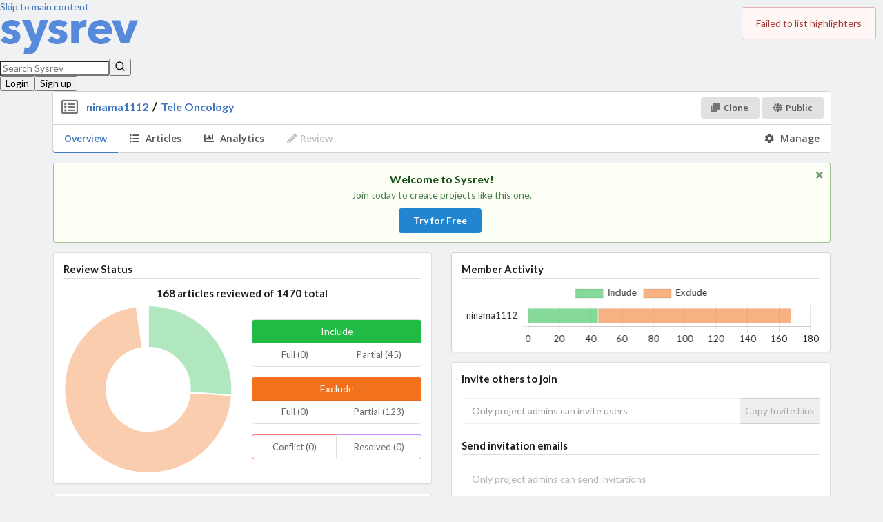

--- FILE ---
content_type: text/html; charset=utf-8
request_url: https://www.sysrev.com/p/16114
body_size: 1374
content:
<!DOCTYPE html>
<html><head><title>Tele Oncology | Sysrev</title><meta charset="utf-8"><meta content="IE=edge,chrome=1" http-equiv="X-UA-Compatible"><meta content="width=device-width, initial-scale=1.0" name="viewport"><meta content="Sysrev is a platform for collaborative extraction of data from documents." name="Description"><link href="/css/tailwind/output.css?v=CCXLnPvb9Tlmcvd4l8cWNdOQHEVgfdxQWsLNYqAL-XA" rel="stylesheet" type="text/css"><link href="https://wwwstatic.sysrev.com/css/semantic/default/semantic.min.css" rel="stylesheet" type="text/css"><link href="https://wwwstatic.sysrev.com/css/dropzone.min.css" rel="stylesheet" type="text/css"><link href="https://wwwstatic.sysrev.com/css/style.default.css" rel="stylesheet" type="text/css"><link href="https://fonts.googleapis.com/css?family=Open+Sans:400,600,700" rel="stylesheet" type="text/css"><link href="/apple-touch-icon.png" rel="apple-touch-icon" sizes="180x180"><link href="/favicon-32x32.png" rel="icon" sizes="32x32" type="image/png"><link href="/favicon-16x16.png" rel="icon" sizes="16x16" type="image/png"><meta content="#ffffff" name="theme-color"><script async defer src="https://accounts.google.com/gsi/client"></script><script async data-goatcounter="https://analytics.sysrev.com/count" data-goatcounter-settings="{&quot;no_onload&quot;: true}" src="https://analytics.sysrev.com/count.js"></script></head><body><div data-google-client-id="470540998606-g6bsp2a5kock05hrb8qe7d0c12uh63pc.apps.googleusercontent.com" id="google-client-id" style="display: none;"></div><div data-stripe-public-key="pk_live_51BqTEZBnQHYQNUvuQa2bsKfcIkMCp5Em51LDiaWRNBhTf0z5V5Ln3setSv334AiY9X58T7lHlqp1hX4TWT21bX6q00GWp4bOl3" id="stripe-public-key" style="display: none;"></div><div data-static-asset-root="https://wwwstatic.sysrev.com" id="static-asset-root" style="display: none;"></div><div data-sysrev-hostname="www.sysrev.com" id="sysrev-hostname" style="display: none;"></div><div id="app"><div id="main-content"><nav class="bg-white dark:bg-base-1000 border-base-500 dark:border-base-800 border-b-1 w-full"><a class="sr-only focus:not-sr-only focus:absolute" href="#page-content">Skip to main content</a><div class="max-w-7xl mx-auto px-4 sm:px-6 lg:px-8"><div class="flex justify-between h-16 items-center"><div class="flex-shrink-0"><a aria-label="Home" class="flex rounded-sm focus-visible:outline-none focus-visible:ring-2 focus-visible:ring-blue-500 px-2 py-1" href="/"><img alt="SysRev logo" class="h-8 w-auto" src="/SysRev_header_2.png"></a></div><div class="flex gap-x-4 flex-grow justify-end"></div></div></div></nav></div></div><script src="https://wwwstatic.sysrev.com/out/sysrev-b7d6aa13b33212c7865fc3a33d85a041de50f715.js" type="text/javascript"></script><div><script type="text/javascript">_linkedin_partner_id = "2703428"; window._linkedin_data_partner_ids = window._linkedin_data_partner_ids || []; window._linkedin_data_partner_ids.push(_linkedin_partner_id);</script><script type="text/javascript">(function(){var s = document.getElementsByTagName("script")[0]; var b = document.createElement("script"); b.type = "text/javascript";b.async = true; b.src = "https://snap.licdn.com/li.lms-analytics/insight.min.js"; s.parentNode.insertBefore(b, s);})();</script><noscript><img alt="" height="1" id="linkedin-img" src="https://px.ads.linkedin.com/collect/?pid=2703428&amp;fmt=gif" style="display:none;" width="1"></noscript></div></body></html>